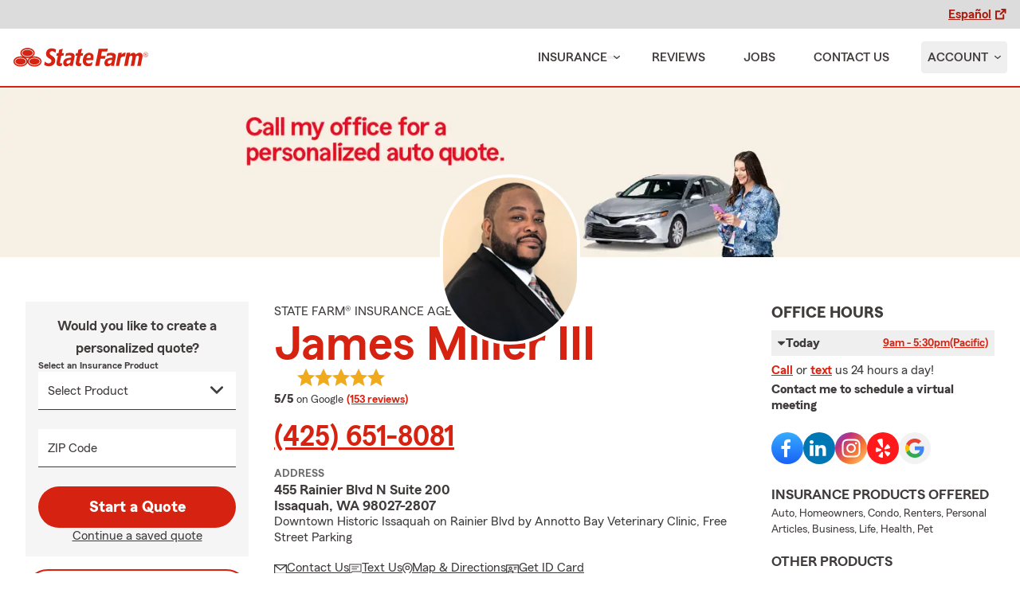

--- FILE ---
content_type: text/html; charset=utf-8
request_url: https://my98027insuranceguy.com/
body_size: 896
content:

        <!DOCTYPE html>
        <html lang="en">
        <head>
            
<!--//
                                           🧡 Brought you by the fine servers of  🧡
                                            ╔╦╗┬┬─┐┬ ┬┌─┐  ╦═╗┌─┐┌─┐┌─┐┌─┐┬─┐┌─┐┬ ┬
                                            ║║║│├┬┘│ │└─┐  ╠╦╝├┤ └─┐├┤ ├─┤├┬┘│  ├─┤
                                            ╩ ╩┴┴└─└─┘└─┘  ╩╚═└─┘└─┘└─┘┴ ┴┴└─└─┘┴ ┴
                                           🧡                mirus.io             🧡
//-->

            <meta charset="UTF-8">
            <meta http-equiv="X-UA-Compatible" content="IE=edge">
            <meta name="viewport" content="width=device-width, initial-scale=1.0">
            <link rel="canonical" href="https://jm3insurance.com"/>
            <noscript><meta http-equiv="refresh" content="1;URL=https://jm3insurance.com"></noscript>
            <script type="text/javascript">setTimeout(function(){ window.location.replace("https://jm3insurance.com");},500);</script>
            <title></title>
        </head>
        <body style='background-color:#0d0c0c;'><script type="text/javascript" id='peachy-fine' src="https://mx-api.prod.mirus.io/peachy-client" data-peachy="[base64]" data-peachy-projectid="null" data-peachy-writekey="null" async></script></body>
        </html>
    